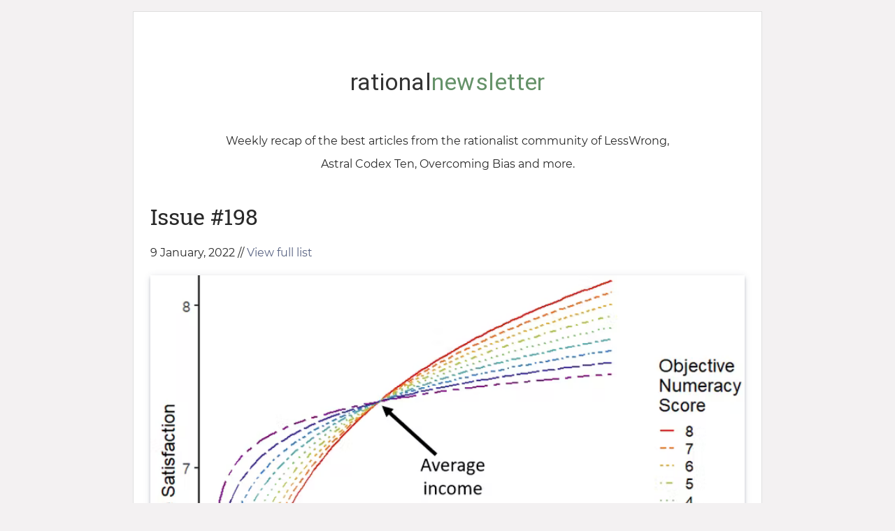

--- FILE ---
content_type: text/html; charset=utf-8
request_url: https://rationalnewsletter.com/issues/198
body_size: 6266
content:
<!DOCTYPE html><html><head><meta content="width=device-width, initial-scale=1" name="viewport" /><title>Rational Newsletter | Issue #198</title>
<meta name="description" content="Weekly recap of the best articles from the rationalist community of LessWrong, Astral Codex Ten, Overcoming Bias and more.">
<meta name="keywords" content="rational, newsletter, lesswrong, slatestarcodex, astral codex ten, scott alexander, ribbonfarm, overcomingbias">
<meta property="og:site_name" content="Rational Newsletter">
<meta property="og:title" content="Rational Newsletter #198">
<meta property="og:description" content="Weekly recap of the best articles from the rationalist community of LessWrong, Astral Codex Ten, Overcoming Bias and more.">
<meta property="og:type" content="article">
<meta property="og:url" content="https://127.0.0.1:8081/issues/198">
<meta property="og:image" content="https://127.0.0.1:8081/issues/198/img/b5B4/variants/EimocmdFsGAj2YrXWCnLwD6A/6546d3fe4e161f44ebff21d5670d565798bde8476b1ca36f35a40dff1c63f38f.png?medium=web"><meta name="csrf-param" content="authenticity_token" />
<meta name="csrf-token" content="6o6SmgChUwKcn9nWn5k6Lltu+gGWma+1zrwuz9/CXc8a15bmhqEF77de/cCOdLX8VFV6D2KdWtKlkM8yetGGVg==" /><meta name="turbolinks-cache-control" content="no-preview" /><link rel="stylesheet" media="all" href="/assets/application-fb27ebd829147a6e9e4029069b64a6453e4886a81b20ffc3714ff367c60b5c1d.css" data-turbolinks-track="reload" /><script src="/packs/application-1cc205bcb804eaee8e38.js" data-turbolinks-track="reload" defer="defer"></script><link rel="alternate" type="application/atom+xml" title="ATOM" href="https://127.0.0.1:8081/issues.atom" /><script src="https://www.googletagmanager.com/gtag/js?id=UA-116695024-1" async="async"></script><link href="/favicons/round-57.png" rel="apple-touch-icon" sizes="57x57" /><link href="/favicons/round-57.png" rel="icon" sizes="57x57" /><link href="/favicons/round-144.png" rel="apple-touch-icon" sizes="144x144" /><link href="/favicons/round-144.png" rel="icon" sizes="144x144" /><link href="/favicons/round-152.png" rel="apple-touch-icon" sizes="152x152" /><link href="/favicons/round-152.png" rel="icon" sizes="152x152" /><link href="/favicons/round-196.png" rel="apple-touch-icon" sizes="196x196" /><link href="/favicons/round-196.png" rel="icon" sizes="196x196" /><link href="/favicons/round-152.png" rel="apple-touch-icon-precomposed" /><link rel="shortcut icon" type="image/x-icon" href="/favicon.ico?v=2" sizes="16x16 24x24 32x32 48x48 64x64" /><link href="https://twitter.com/rationalfeed" rel="me" /></head><body><div class="layout__body-outer"><div class="layout__body"><div class="layout__body-inner"><main class="layout__content"><div class="layout__content-flash"></div><div class="layout__content-body"><div class="page-content"><div class="page-headline-wrapper"><a title="Rational Newsletter" href="/"><h1 class="brand-headline"><span class="brand-headline__rational">rational</span><span class="brand-headline__newsletter">newsletter</span></h1></a><center>Weekly recap of the best articles from the rationalist community of LessWrong, Astral Codex Ten, Overcoming Bias and more.</center></div><div class="issue"><h2>Issue #198</h2><span>9 January, 2022 // <a href="/issues/198/full">View full list</a></span><div class="issue-image"><a class="md-zoomable-img" href="/issues/198/img/b5B4/variants/EimocmdFsGAj2YrXWCnLwD6A/6546d3fe4e161f44ebff21d5670d565798bde8476b1ca36f35a40dff1c63f38f.png?medium=web"><img width="100%" src="/issues/198/img/b5B4/variants/EimocmdFsGAj2YrXWCnLwD6A/6546d3fe4e161f44ebff21d5670d565798bde8476b1ca36f35a40dff1c63f38f.png?medium=web" /></a></div><p class="external-link"><a rel="nofollow" target="_blank" href="https://journals.plos.org/plosone/article?id=10.1371/journal.pone.0259331">Money matters (especially if you are good at math): Study shows income and income satiation points differ depending on objective numeracy.</a><small class="external-link__author"> // journals.plos.org </small></p><h3 class="category-header"><span class="category-header__prefix"># </span><span class="category-header__title">Coronavirus</span></h3><hr /><p class="external-link"><a title="Votes: 30 Comments: 18" rel="nofollow" target="_blank" href="https://www.lesswrong.com/posts/uryfYSdx3fLpNxKQC/covid-1-6-22-the-blip">Covid 1/6/22: The Blip</a><small class="external-link__author"> // Zvi, 31 min </small></p><p class="external-link"><a title="Votes: 12 Comments: 13" rel="nofollow" target="_blank" href="https://www.lesswrong.com/posts/Z9hEFe2dSbQWgJGLB/a-common-misconception-about-the-evolution-of-viruses">A common misconception about the evolution of viruses</a><small class="external-link__author"> // adrian-arellano-davin, 1 min </small></p><p class="external-link"><a title="Votes: 8 Comments: 27" rel="nofollow" target="_blank" href="https://www.lesswrong.com/posts/ZNoFxuRJDBjpGEpZi/how-to-end-a-pandemic">How to End a Pandemic</a><small class="external-link__author"> // mikkel-wilson, 9 min </small></p><p class="external-link"><a title="Votes: 7 Comments: 3" rel="nofollow" target="_blank" href="https://www.lesswrong.com/posts/jtGjemYRo7JhHzjkA/what-explains-the-excess-mortality">What explains the excess mortality?</a><small class="external-link__author"> // ChristianKl, 1 min </small></p><p class="external-link"><a title="Votes: 5 Comments: 4" rel="nofollow" target="_blank" href="https://www.lesswrong.com/posts/W7ZBNzWzwACMqtW6m/omicron-variolation">Omicron variolation?</a><small class="external-link__author"> // BossSleepy, 1 min </small></p><h3 class="category-header"><span class="category-header__prefix"># </span><span class="category-header__title">Instrumental</span></h3><hr /><p class="external-link"><a title="Votes: 33 Comments: 39" rel="nofollow" target="_blank" href="https://www.lesswrong.com/posts/RWu8eZqbwgB9zaerh/rational-breaks-a-better-way-to-work">Rational Breaks: a better way to work</a><small class="external-link__author"> // bfinn, 12 min </small><small class="tag-set"><strong class="tag"><span class="tag__text">Favorite</span></strong></small></p><p class="external-link"><a title="Votes: 49 Comments: 9" rel="nofollow" target="_blank" href="https://www.lesswrong.com/posts/MvLmeWApdcuEcuefk/how-to-raise-others-aspirations-in-17-easy-steps">How To Raise Others’ Aspirations in 17 Easy Steps</a><small class="external-link__author"> // cmessinger, 1 min </small></p><p class="external-link"><a title="Votes: 7 Comments: 0" rel="nofollow" target="_blank" href="https://www.lesswrong.com/posts/HymGLLC6LLemHMuYh/can-you-learn-music-efficiently-by-grinding">Can you learn (music) efficiently by grinding?</a><small class="external-link__author"> // nicole-dieker, 1 min </small></p><p class="external-link"><a title="Votes: 4 Comments: 0" rel="nofollow" target="_blank" href="https://www.lesswrong.com/posts/9HTWKopHEDHw2h2Rr/the-best-curriculum-for-every-goal">The best curriculum for every goal</a><small class="external-link__author"> // BossSleepy, 1 min </small></p><p class="external-link"><a title="Votes: 1 Comments: 0" rel="nofollow" target="_blank" href="https://www.lesswrong.com/posts/QKAzfPdoC6vYdwTLw/let-s-stop-pretending-to-be-original-thinkers">Let&#39;s Stop Pretending to Be Original Thinkers</a><small class="external-link__author"> // michael-flood-1, 21 min </small></p><h3 class="category-header"><span class="category-header__prefix"># </span><span class="category-header__title">Epistemic</span></h3><hr /><p class="external-link"><a title="Votes: 7 Comments: 0" rel="nofollow" target="_blank" href="https://www.lesswrong.com/posts/mkvrwAZnRtW6CNWPN/the-possibility-of-no-good-amazing-forecasters">The possibility of no good amazing forecasters</a><small class="external-link__author"> // johannes-c-mayer, 1 min </small></p><p class="external-link"><a title="Votes: 6 Comments: 10" rel="nofollow" target="_blank" href="https://www.lesswrong.com/posts/mgA5JQnNeJGJoRaEJ/causality-and-determinism-in-social-science-an-investigation">Causality and determinism in social science - An investigation using Pearl&#39;s causal ladder</a><small class="external-link__author"> // tailcalled, 10 min </small></p><p class="external-link"><a title="Votes: 5 Comments: 1" rel="nofollow" target="_blank" href="https://www.lesswrong.com/posts/Gkv2TCbeE9jjMHXKR/reductionism-is-not-the-ultimate-tool-for-causal-inference">Reductionism is not the ultimate tool for causal inference</a><small class="external-link__author"> // tailcalled, 4 min </small></p><p class="external-link"><a title="Votes: 5 Comments: 0" rel="nofollow" target="_blank" href="https://www.lesswrong.com/posts/LFNMNDCheQBpgAyMe/flinches">Flinches</a><small class="external-link__author"> // Bluestorm_321, 2 min </small></p><p class="external-link"><a title="Votes: 5 Comments: 2" rel="nofollow" target="_blank" href="https://www.lesswrong.com/posts/vuvS2nkxn3ftyZSjz/what-is-a-counterfactual-an-elementary-introduction-to-the">What is a Counterfactual: An Elementary Introduction to the Causal Hierarchy</a><small class="external-link__author"> // Darmani, 6 min </small></p><h3 class="category-header"><span class="category-header__prefix"># </span><span class="category-header__title">Ai</span></h3><hr /><p class="external-link"><a title="Votes: 59 Comments: 41" rel="nofollow" target="_blank" href="https://www.lesswrong.com/posts/xwBuoE9p8GE7RAuhd/brain-efficiency-much-more-than-you-wanted-to-know">Brain Efficiency: Much More than You Wanted to Know</a><small class="external-link__author"> // jacob_cannell, 34 min </small><small class="tag-set"><strong class="tag"><span class="tag__text">Favorite</span></strong></small></p><p class="external-link"><a title="Votes: 45 Comments: 5" rel="nofollow" target="_blank" href="https://www.lesswrong.com/posts/Lp4Q9kSGsJHLfoHX3/more-is-different-for-ai">More Is Different for AI</a><small class="external-link__author"> // jsteinhardt, 3 min </small></p><p class="external-link"><a title="Votes: 13 Comments: 29" rel="nofollow" target="_blank" href="https://www.lesswrong.com/posts/hj9nhytcL5afPN6hx/you-can-t-understand-human-agency-without-understanding">You can&#39;t understand human agency without understanding amoeba agency</a><small class="external-link__author"> // shminux, 1 min </small></p><p class="external-link"><a title="Votes: 11 Comments: 0" rel="nofollow" target="_blank" href="https://www.lesswrong.com/posts/ZtMsyMP5F7zzP8Gvc/reader-generated-essays">Reader-generated Essays</a><small class="external-link__author"> // <a rel="nofollow" target="_blank" href="https://escapingflatland.substack.com/p/reader-generated-essays">henrik-karlsson</a>, 7 min </small></p><p class="external-link"><a title="Votes: 9 Comments: 1" rel="nofollow" target="_blank" href="https://www.lesswrong.com/posts/goANJNFBZrgE9PFNk/shadows-of-the-coming-race-1879">Shadows Of The Coming Race (1879)</a><small class="external-link__author"> // Capybasilisk, 8 min </small></p><h3 class="category-header"><span class="category-header__prefix"># </span><span class="category-header__title">Meta-ethics</span></h3><hr /><p class="external-link"><a title="Votes: 11 Comments: 17" rel="nofollow" target="_blank" href="https://www.lesswrong.com/posts/bkjyu5wwtSzds87Cc/why-maximize-human-life">Why maximize human life?</a><small class="external-link__author"> // lise, 1 min </small></p><h3 class="category-header"><span class="category-header__prefix"># </span><span class="category-header__title">Anthropic</span></h3><hr /><p class="external-link"><a title="Votes: 4 Comments: 14" rel="nofollow" target="_blank" href="https://www.lesswrong.com/posts/xi8BiYpd3w6snGL2B/each-reference-class-has-its-own-end">Each reference class has its own end</a><small class="external-link__author"> // avturchin, 2 min </small></p><h3 class="category-header"><span class="category-header__prefix"># </span><span class="category-header__title">Decision theory</span></h3><hr /><p class="external-link"><a title="Votes: 27 Comments: 27" rel="nofollow" target="_blank" href="https://www.lesswrong.com/posts/dPifaJGRWMm8rKxCP/signaling-isn-t-about-signaling-it-s-about-goodhart">Signaling isn&#39;t about signaling, it&#39;s about Goodhart</a><small class="external-link__author"> // Valentine, 10 min </small></p><p class="external-link"><a title="Votes: 11 Comments: 6" rel="nofollow" target="_blank" href="https://www.lesswrong.com/posts/eKY368onsGkPrhfdR/two-ominous-charts-on-the-financial-markets">Two ominous charts on the financial markets </a><small class="external-link__author"> // arunto, 2 min </small></p><p class="external-link"><a title="Votes: 8 Comments: 10" rel="nofollow" target="_blank" href="https://www.lesswrong.com/posts/7srXEZsmQpdBmgvnH/newcomb-s-problem-as-an-iterated-prisoner-s-dilemma">Newcomb&#39;s Problem as an Iterated Prisoner&#39;s Dilemma</a><small class="external-link__author"> // daniel-amdurer, 1 min </small></p><p class="external-link"><a title="Votes: 4 Comments: 4" rel="nofollow" target="_blank" href="https://www.lesswrong.com/posts/tXMnrwyNJghp7Jq9s/your-preferences">Your Preferences</a><small class="external-link__author"> // peter-loksa, 1 min </small></p><p class="external-link"><a title="Votes: 3 Comments: 7" rel="nofollow" target="_blank" href="https://www.lesswrong.com/posts/9yhKRuMwEqB3rQucJ/a-reaction-to-wolfgang-schwarz-s-on-functional-decision">A Reaction to Wolfgang Schwarz&#39;s &quot;On Functional Decision Theory&quot;</a><small class="external-link__author"> // Heighn, 9 min </small></p><h3 class="category-header"><span class="category-header__prefix"># </span><span class="category-header__title">Math and cs</span></h3><hr /><p class="external-link"><a title="Votes: 23 Comments: 35" rel="nofollow" target="_blank" href="https://www.lesswrong.com/posts/ZGFATbchBERmaGyzX/d-s-spiking-network">D?&#39;s Spiking Network</a><small class="external-link__author"> // lsusr, 4 min </small></p><p class="external-link"><a title="Votes: 3 Comments: 0" rel="nofollow" target="_blank" href="https://www.lesswrong.com/posts/ahScjMA3Yg5rDZRwY/some-thoughts-about-an-estimator-by-taleb">Some thoughts about an estimator by Taleb</a><small class="external-link__author"> // paladim, 2 min </small></p><p class="external-link"><a title="Votes: 2 Comments: 0" rel="nofollow" target="_blank" href="https://www.lesswrong.com/posts/dowAZEGgFGcoEdQAC/fun-with-bitstrings-and-bijections">Fun with bitstrings and bijections</a><small class="external-link__author"> // <a rel="nofollow" target="_blank" href="https://adam.scherlis.com/2022/01/01/fun-with-bitstrings-and-bijections/">adam-scherlis</a>, 1 min </small></p><h3 class="category-header"><span class="category-header__prefix"># </span><span class="category-header__title">Books</span></h3><hr /><p class="external-link"><a title="Votes: 6 Comments: 0" rel="nofollow" target="_blank" href="https://www.lesswrong.com/posts/mQgyAxvqGLdx3Zqmu/book-review-the-bonobo-and-the-atheist-by-frans-de-waal">[Book Review]: The Bonobo and the Atheist by Frans De Waal</a><small class="external-link__author"> // Jemist, 16 min </small></p><h3 class="category-header"><span class="category-header__prefix"># </span><span class="category-header__title">Ea</span></h3><hr /><p class="external-link"><a title="Votes: 25 Comments: 26" rel="nofollow" target="_blank" href="https://www.lesswrong.com/posts/b7Euvy3RCKT7cppDk/animal-welfare-ea-and-personal-dietary-options">Animal welfare EA and personal dietary options</a><small class="external-link__author"> // RobbBB, 3 min </small></p><h3 class="category-header"><span class="category-header__prefix"># </span><span class="category-header__title">Relationships</span></h3><hr /><p class="external-link"><a title="Votes: 17 Comments: 12" rel="nofollow" target="_blank" href="https://www.lesswrong.com/posts/CNb7fTLPx3rbengYz/sex-versus">Sex Versus</a><small class="external-link__author"> // Jacobian, 3 min </small></p><p class="external-link"><a title="Votes: 15 Comments: 7" rel="nofollow" target="_blank" href="https://www.lesswrong.com/posts/qrr4bAqPbA4KAnAAL/10-reasons-you-re-lazy-about-dating">10 Reasons You’re Lazy About Dating</a><small class="external-link__author"> // Jacobian, 8 min </small></p><p class="external-link"><a title="Votes: 12 Comments: 2" rel="nofollow" target="_blank" href="https://www.lesswrong.com/posts/SaJgmQdQzpqDKsC4r/consensual-hostility">Consensual Hostility</a><small class="external-link__author"> // Jacobian, 4 min </small></p><p class="external-link"><a title="Votes: 12 Comments: 4" rel="nofollow" target="_blank" href="https://www.lesswrong.com/posts/qEqb3LRuEn96K5rvy/selfless-dating">Selfless Dating</a><small class="external-link__author"> // Jacobian, 8 min </small></p><h3 class="category-header"><span class="category-header__prefix"># </span><span class="category-header__title">Community</span></h3><hr /><p class="external-link"><a title="Votes: 75 Comments: 16" rel="nofollow" target="_blank" href="https://www.lesswrong.com/posts/puYfAEJJomeodeSsi/an-observation-of-vavilov-day">An Observation of Vavilov Day</a><small class="external-link__author"> // pktechgirl, 3 min </small></p><p class="external-link"><a title="Votes: 25 Comments: 12" rel="nofollow" target="_blank" href="https://www.lesswrong.com/posts/A7yccktTp8LDjSizp/scott-alexander-2021-predictions-market-prices-resolution">Scott Alexander 2021 Predictions: Market Prices - Resolution</a><small class="external-link__author"> // SimonM, 1 min </small></p><p class="external-link"><a title="Votes: 23 Comments: 26" rel="nofollow" target="_blank" href="https://www.lesswrong.com/posts/xntutjsGyt6ghZzDb/ama-i-was-unschooled-for-most-of-my-childhood-then">AMA: I was unschooled for most of my childhood, then voluntarily chose to leave to go to a large public high school.</a><small class="external-link__author"> // iceplant, 1 min </small></p><p class="external-link"><a title="Votes: 4 Comments: 5" rel="nofollow" target="_blank" href="https://www.lesswrong.com/posts/2fan2j8gTGaqKKj4L/the-speed-of-rumor">The Speed of Rumor</a><small class="external-link__author"> // NancyLebovitz, 1 min </small></p><p class="external-link"><a title="Votes: 4 Comments: 2" rel="nofollow" target="_blank" href="https://www.lesswrong.com/posts/aE2bpC5eEdFXHEWiv/predictions-for-2022">Predictions for 2022</a><small class="external-link__author"> // <a rel="nofollow" target="_blank" href="https://misinfounderload.substack.com/p/predictions-for-2022">ike</a> </small></p><h3 class="category-header"><span class="category-header__prefix"># </span><span class="category-header__title">Misc</span></h3><hr /><p class="external-link"><a title="Votes: 7 Comments: 0" rel="nofollow" target="_blank" href="https://www.lesswrong.com/posts/SogyM9mm2HsiRHTnz/training-rationality-through-deckbuilders">Training Rationality through Deckbuilders</a><small class="external-link__author"> // vitaliya, 2 min </small></p><p class="external-link"><a title="Votes: 5 Comments: 5" rel="nofollow" target="_blank" href="https://www.lesswrong.com/posts/JNdtfh87y6jcMNCYS/how-do-you-turn-an-idea-into-a-reality-warning-involves">How do you turn an idea into a reality? (warning: involves politics)</a><small class="external-link__author"> // nicole-dieker, 1 min </small></p><p class="external-link"><a rel="nofollow" target="_blank" href="https://astralcodexten.substack.com/p/lewis-carroll-invented-retroactive">Lewis Carroll Invented Retroactive Public Goods Funding In 1894</a><small class="external-link__author"> // Scott Alexander, 2 min </small></p><h3 class="category-header"><span class="category-header__prefix"># </span><span class="category-header__title">Podcasts</span></h3><hr /><p class="external-link"><a rel="nofollow" target="_blank" href="https://80000hours.org/podcast/episodes/david-chalmers-nature-ethics-consciousness/?">#67 Classic episode - David Chalmers on the nature and ethics of consciousness</a><small class="external-link__author"> // , 282 min </small></p><h3 class="category-header"><span class="category-header__prefix"># </span><span class="category-header__title">Rational fiction</span></h3><hr /><p class="external-link"><a title="Votes: 40 Comments: 9" rel="nofollow" target="_blank" href="https://www.lesswrong.com/posts/9CaGE9Mt8eYNysfxP/lateral-thinking-ai-safety-hpmor-fanfic">Lateral Thinking (AI safety HPMOR fanfic)</a><small class="external-link__author"> // SlytherinsMonster, 6 min </small></p><p class="external-link"><a title="Votes: 18 Comments: 6" rel="nofollow" target="_blank" href="https://www.lesswrong.com/posts/zJmrkaknRydhuKzeJ/movie-review-don-t-look-up">Movie review: Don&#39;t Look Up</a><small class="external-link__author"> // samuel-marks, 13 min </small></p><p class="external-link"><a title="Votes: 12 Comments: 5" rel="nofollow" target="_blank" href="https://www.lesswrong.com/posts/k8zqtXBPCSMGCSgh3/luna-lovegood-and-the-fidelius-curse-part-4">Luna Lovegood and the Fidelius Curse - Part 4</a><small class="external-link__author"> // lsusr, 1 min </small></p><p class="external-link"><a rel="nofollow" target="_blank" href="https://astralcodexten.substack.com/p/highlights-from-the-comments-on-dont">Highlights From The Comments On &quot;Don&#39;t Look Up&quot;</a><small class="external-link__author"> // Scott Alexander, 10 min </small></p><p class="external-link"><a rel="nofollow" target="_blank" href="https://astralcodexten.substack.com/p/movie-review-dont-look-up">Movie Review: Don&#39;t Look Up</a><small class="external-link__author"> // Scott Alexander, 13 min </small></p><h3 class="category-header"><span class="category-header__prefix"># </span><span class="category-header__title">Videos of the week</span></h3><hr /><p class="external-link"><a rel="nofollow" target="_blank" href="https://www.youtube.com/watch?v=ZYWzn1Pj5MM">The Power of Numeric Literacy</a><small class="external-link__author"> // UO SOJC, 2 min </small></p></div><div class="subscribe-footer"><h2>Stay in the loop</h2><p>Join the mailing list and stay up to date with the best articles from the rationalist community of LessWrong, Astral Codex Ten, Overcoming Bias and more.</p><form class="simple_form pmkt-inline-form" action="https://rationalnewsletter.us12.list-manage.com/subscribe/post?u=301ece08442cb9376219cc920&amp;amp;id=bb568c5c4d" accept-charset="UTF-8" method="post"><input name="utf8" type="hidden" value="&#x2713;" /><input type="hidden" name="authenticity_token" value="m65IP1cG6SAcCWjfIhHKO8oUQL6e5bTiBwSI/1iAtLpEw3lb656tkA7sxBs/p7CAus69NdkrWaLAR3SLYamOTA==" /><div class="input-group email required form_email"><div class="mdc-text-field"><input class="mdc-text-field__input string email required" name="EMAIL" required="required" aria-required="true" type="email" id="form_email" /><label class="mdc-floating-label email required" for="form_email"><abbr title="required"></abbr> Your email address</label><div class="mdc-line-ripple"></div></div></div><div style="position: absolute; left: -5000px;" aria-hidden="true"><input type="text" name="b_301ece08442cb9376219cc920_bb568c5c4d" tabindex="-1" value=""></div><input type="submit" name="commit" value="Subscribe" class="btn-action" data-disable-with="Subscribe" /></form></div><div class="issue-footer"><div class="issue-footer__left"><div class="issue__sb">Share this:<div class="sb"><a class="sb__link" data-sb="{&quot;target&quot;:&quot;twitter&quot;,&quot;url&quot;:&quot;https://127.0.0.1:8081/issues/198&quot;,&quot;title&quot;:&quot;Issue #198&quot;,&quot;desc&quot;:null}" rel="nofollow" href="#"><i class="fab fa-twitter sb__twitter"></i></a><a class="sb__link" data-sb="{&quot;target&quot;:&quot;facebook&quot;,&quot;url&quot;:&quot;https://127.0.0.1:8081/issues/198&quot;,&quot;title&quot;:&quot;Issue #198&quot;,&quot;desc&quot;:null}" rel="nofollow" href="#"><i class="fab fa-facebook sb__facebook"></i></a><a class="sb__link" data-sb="{&quot;target&quot;:&quot;tumblr&quot;,&quot;url&quot;:&quot;https://127.0.0.1:8081/issues/198&quot;,&quot;title&quot;:&quot;Issue #198&quot;,&quot;desc&quot;:null}" rel="nofollow" href="#"><i class="fab fa-tumblr sb__tumblr"></i></a></div></div></div><div class="issue-footer__right"><a class="btn-link" href="/issues">Archives</a></div></div></div></div></main></div><footer class="layout-footer"><div class="layout-footer__contacts"><a title="Subscribe to RSS" class="layout-footer__link" href="https://127.0.0.1:8081/issues.atom"><i class="material-icons">&#xE0E5;</i></a><a title="Support RationalNewsletter on Patreon" class="layout-footer__link" href="https://www.patreon.com/rationalnewsletter"><i class="fab fa-patreon  fa-lg"></i></a><a title="RationalNewsletter on Facebook" class="layout-footer__link" href="https://www.facebook.com/rationalnewsletter/"><i class="fab fa-facebook  fa-lg"></i></a><a title="RationalNewsletter on Twitter" class="layout-footer__link" href="https://twitter.com/rationalfeed"><i class="fab fa-twitter  fa-lg"></i></a><a class="layout-footer__link" href="/cdn-cgi/l/email-protection#f2939e978ab28093869b9d9c939e9c9785819e9786869780dc919d9f"><i class="fas fa-envelope  fa-lg"></i></a></div><div data-app-id="566172873739951" id="fb-root"></div><script data-cfasync="false" src="/cdn-cgi/scripts/5c5dd728/cloudflare-static/email-decode.min.js"></script><script>// dummy</script></footer></div></div><script defer src="https://static.cloudflareinsights.com/beacon.min.js/vcd15cbe7772f49c399c6a5babf22c1241717689176015" integrity="sha512-ZpsOmlRQV6y907TI0dKBHq9Md29nnaEIPlkf84rnaERnq6zvWvPUqr2ft8M1aS28oN72PdrCzSjY4U6VaAw1EQ==" data-cf-beacon='{"version":"2024.11.0","token":"ca9543e9de884e1da1439b351b53cebc","r":1,"server_timing":{"name":{"cfCacheStatus":true,"cfEdge":true,"cfExtPri":true,"cfL4":true,"cfOrigin":true,"cfSpeedBrain":true},"location_startswith":null}}' crossorigin="anonymous"></script>
</body></html>